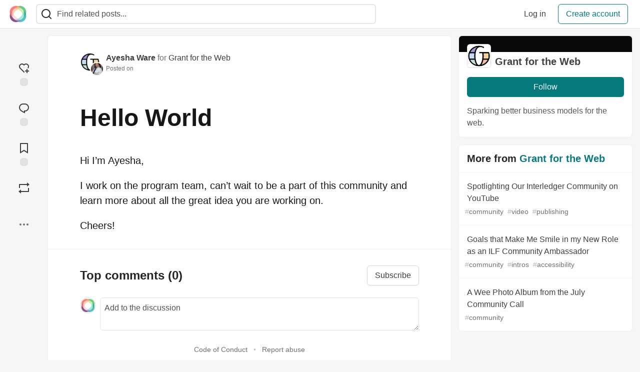

--- FILE ---
content_type: text/html; charset=utf-8
request_url: https://community.interledger.org/grantfortheweb/hello-world-52lj
body_size: 13975
content:
<!DOCTYPE html>
<html lang="en">
  <head>
    <meta charset="utf-8">
    <title>Hello World - The Interledger Community 🌱</title>
    
    <link rel="preload" href="/reactions?article_id=24" as="fetch" crossorigin="same-origin">
    <link rel="canonical" href="https://community.interledger.org/grantfortheweb/hello-world-52lj" />
    <meta name="description" content="Hi I’m Ayesha,   I work on the program team, can’t wait to be a part of this community and learn more...">
    

    <meta property="og:type" content="article" />
    <meta property="og:url" content="https://community.interledger.org/grantfortheweb/hello-world-52lj" />
    <meta property="og:title" content="Hello World" />
    <meta property="og:description" content="Hi I’m Ayesha,   I work on the program team, can’t wait to be a part of this community and learn more..." />
    <meta property="og:site_name" content="The Interledger Community 🌱" />
    <meta name="twitter:site" content="@@Interledger">
    <meta name="twitter:creator" content="@">
    <meta name="twitter:title" content="Hello World">
    <meta name="twitter:description" content="Hi I’m Ayesha,   I work on the program team, can’t wait to be a part of this community and learn more...">
    <meta name="twitter:card" content="summary_large_image">
    <meta name="twitter:widgets:new-embed-design" content="on">
    <meta name="robots" content="max-snippet:-1, max-image-preview:large, max-video-preview:-1">
      <meta property="og:image" content="https://community.interledger.org/images/HrnFPWqtU14ZXgfNi45wRTCRel4gaz7VMjegQ4MBnHo/rs:fill:1000:500/g:sm/mb:500000/ar:1/aHR0cHM6Ly9jb21t/dW5pdHkuaW50ZXJs/ZWRnZXIub3JnL3Jl/bW90ZWltYWdlcy91/cGxvYWRzL2FydGlj/bGVzL3dhd3g3NGJ1/cGVlNnM5OXVsNmRt/LnBuZw" />
      <meta name="twitter:image:src" content="https://community.interledger.org/images/HrnFPWqtU14ZXgfNi45wRTCRel4gaz7VMjegQ4MBnHo/rs:fill:1000:500/g:sm/mb:500000/ar:1/aHR0cHM6Ly9jb21t/dW5pdHkuaW50ZXJs/ZWRnZXIub3JnL3Jl/bW90ZWltYWdlcy91/cGxvYWRzL2FydGlj/bGVzL3dhd3g3NGJ1/cGVlNnM5OXVsNmRt/LnBuZw">

      <meta name="last-updated" content="2026-01-26 11:43:11 UTC">
      <meta name="user-signed-in" content="false">
      <meta name="head-cached-at" content="1769427791">
      <meta name="environment" content="production">
      <link rel="stylesheet" href="/assets/minimal-044fc0591881caab0b36d4290b5fda0e31f8f3762e63d2e084a7ad8e34ad0f35.css" media="all" id="main-minimal-stylesheet" />
<link rel="stylesheet" href="/assets/views-c7218f14065ddf63ad3cbc57904019aca23aedfdaa05f2154e3a9c05cd3a4fd2.css" media="all" id="main-views-stylesheet" />
<link rel="stylesheet" href="/assets/crayons-f335bdef06857ba30c9cdcc3503e231d719699aa03e0e2878432f397da7326ba.css" media="all" id="main-crayons-stylesheet" />

      <script src="/assets/base-60c267b452f076a26836a213e18b0e52f232ccdca06de8b8365adbfce9326873.js" defer="defer"></script>
<script src="/assets/application-7258612fccf5d56314a6e4ad1898b4f818f474c4bb3485e302428d489a769a17.js" defer="defer"></script>
<script src="/assets/baseInitializers-2f0777a6d67046056f9f42665560ce072de3801292674358ddbad6e135c1891d.js" defer="defer"></script>
<script src="/assets/baseTracking-b6bf73e5ee66633e151e7d5b7c6bbccedfa4c59e3615be97b98c4c0f543ddae7.js" defer="defer"></script>
<script src="/assets/followButtons-a29380c2c88136b97b2b5e63e94614ff7458fc72e07cffa7b6153831c28a40d2.js" defer="defer"></script>

        <meta name="search-script" content="/assets/Search-47b78c90427318f3a0e6fb7266d267b81e2bfe6e124e47aafdb9a513670fa8bc.js">
        <script src="/assets/runtimeBanner-6218b17aedd855a9650fc3c3bfddb5977e9576e580d46753e2c57b3dd50158a3.js" defer="defer"></script>
      <meta name="viewport" content="width=device-width, initial-scale=1.0, viewport-fit=cover">
      <link rel="icon" type="image/x-icon" href="https://community.interledger.org/images/6pPTKiAzH5iiS8ZG14ZQ8o9aFwWduW5fT9wBUP4955Q/rt:fit/w:32/g:sm/mb:500000/ar:1/aHR0cHM6Ly9jb21t/dW5pdHkuaW50ZXJs/ZWRnZXIub3JnL3Jl/bW90ZWltYWdlcy91/cGxvYWRzL2FydGlj/bGVzL2E2bm5zb2Y0/NWRvdHp2eHB6dDRj/LmpwZw" />
      <link rel="apple-touch-icon" href="https://community.interledger.org/images/9oaEv3dv9Dr4HxRqbiUQimY-qyvmcP97uZLqimt1zQU/rt:fit/w:180/g:sm/q:80/mb:500000/ar:1/aHR0cHM6Ly9jb21t/dW5pdHkuaW50ZXJs/ZWRnZXIub3JnL3Jl/bW90ZWltYWdlcy91/cGxvYWRzL2FydGlj/bGVzL2E2bm5zb2Y0/NWRvdHp2eHB6dDRj/LmpwZw">
      <link rel="apple-touch-icon" sizes="152x152" href="https://community.interledger.org/images/B6UiK6ufJJ10Lt8wQK7fbDwYm9pJSSfuWem0C9qzQCY/rt:fit/w:152/g:sm/q:80/mb:500000/ar:1/aHR0cHM6Ly9jb21t/dW5pdHkuaW50ZXJs/ZWRnZXIub3JnL3Jl/bW90ZWltYWdlcy91/cGxvYWRzL2FydGlj/bGVzL2E2bm5zb2Y0/NWRvdHp2eHB6dDRj/LmpwZw">
      <link rel="apple-touch-icon" sizes="180x180" href="https://community.interledger.org/images/9oaEv3dv9Dr4HxRqbiUQimY-qyvmcP97uZLqimt1zQU/rt:fit/w:180/g:sm/q:80/mb:500000/ar:1/aHR0cHM6Ly9jb21t/dW5pdHkuaW50ZXJs/ZWRnZXIub3JnL3Jl/bW90ZWltYWdlcy91/cGxvYWRzL2FydGlj/bGVzL2E2bm5zb2Y0/NWRvdHp2eHB6dDRj/LmpwZw">
      <link rel="apple-touch-icon" sizes="167x167" href="https://community.interledger.org/images/OuKgNKV0rwxgjIho_HCWtKgjXTBDkkZSNkCSDeyPI-8/rt:fit/w:167/g:sm/q:80/mb:500000/ar:1/aHR0cHM6Ly9jb21t/dW5pdHkuaW50ZXJs/ZWRnZXIub3JnL3Jl/bW90ZWltYWdlcy91/cGxvYWRzL2FydGlj/bGVzL2E2bm5zb2Y0/NWRvdHp2eHB6dDRj/LmpwZw">
      <link href="https://community.interledger.org/images/WknqunNDFJzOYhRHudVTp4cJ48b_xYdcvJjUK5trtaE/rt:fit/w:192/g:sm/q:80/mb:500000/ar:1/aHR0cHM6Ly9jb21t/dW5pdHkuaW50ZXJs/ZWRnZXIub3JnL3Jl/bW90ZWltYWdlcy91/cGxvYWRzL2FydGlj/bGVzL2E2bm5zb2Y0/NWRvdHp2eHB6dDRj/LmpwZw" rel="icon" sizes="192x192" />
      <link href="https://community.interledger.org/images/EYln5tNYkfR67Q6eNVpHWp9xvUoN5eszBV8rtINw2hI/rt:fit/w:128/g:sm/q:80/mb:500000/ar:1/aHR0cHM6Ly9jb21t/dW5pdHkuaW50ZXJs/ZWRnZXIub3JnL3Jl/bW90ZWltYWdlcy91/cGxvYWRzL2FydGlj/bGVzL2E2bm5zb2Y0/NWRvdHp2eHB6dDRj/LmpwZw" rel="icon" sizes="128x128" />
      <meta name="apple-mobile-web-app-title" content="community.interledger.org">
      <meta name="application-name" content="community.interledger.org">
      <meta name="theme-color" content="#ffffff" media="(prefers-color-scheme: light)">
      <meta name="theme-color" content="#000000" media="(prefers-color-scheme: dark)">
      <link rel="search" href="https://community.interledger.org/open-search.xml" type="application/opensearchdescription+xml" title="The Interledger Community 🌱" />

      <meta property="forem:name" content="The Interledger Community 🌱" />
      <meta property="forem:logo" content="https://community.interledger.org/images/Tx0fCdR1ZDqe2gE0N4WB2WtCIw1rRZV_xQiTTVOBjJs/rt:fit/w:512/g:sm/q:80/mb:500000/ar:1/aHR0cHM6Ly9jb21t/dW5pdHkuaW50ZXJs/ZWRnZXIub3JnL3Jl/bW90ZWltYWdlcy91/cGxvYWRzL2FydGlj/bGVzL2E2bm5zb2Y0/NWRvdHp2eHB6dDRj/LmpwZw" />
      <meta property="forem:domain" content="community.interledger.org" />
    
  </head>
      <body
        class="sans-serif-article-body default-header"
        data-user-status="logged-out"
        data-is-root-subforem="false"
        data-side-nav-visible="false"
        data-community-name="The Interledger Community 🌱"
        data-subscription-icon="/assets/subscription-icon-805dfa7ac7dd660f07ed8d654877270825b07a92a03841aa99a1093bd00431b2.png"
        data-locale="en"
        data-honeybadger-key="f22a4383"
        data-deployed-at="2025-12-22T17:07:36Z"
        data-latest-commit-id="c8e33459d48fe8733d09b599b8a75d0209083b53"
        data-ga-tracking=""
        data-cookie-banner-user-context="off"
        data-cookie-banner-platform-context="off"
        data-algolia-id=""
        data-algolia-search-key=""
        data-algolia-display="false"
        data-dynamic-url-component="bb"
        data-ga4-tracking-id="">
        
        <script>
          if (navigator.userAgent === 'ForemWebView/1' || window.frameElement) {
            document.body.classList.add("hidden-shell");
          }
        </script>

        <link rel="stylesheet" href="/assets/minimal-044fc0591881caab0b36d4290b5fda0e31f8f3762e63d2e084a7ad8e34ad0f35.css" media="all" id="secondary-minimal-stylesheet" />
<link rel="stylesheet" href="/assets/views-c7218f14065ddf63ad3cbc57904019aca23aedfdaa05f2154e3a9c05cd3a4fd2.css" media="all" id="secondary-views-stylesheet" />
<link rel="stylesheet" href="/assets/crayons-f335bdef06857ba30c9cdcc3503e231d719699aa03e0e2878432f397da7326ba.css" media="all" id="secondary-crayons-stylesheet" />

        <div id="body-styles">
          <style>
            :root {
              --accent-brand-lighter-rgb: 5, 165, 167;
              --accent-brand-rgb: 4, 122, 124;
              --accent-brand-darker-rgb: 3, 98, 99;
            }
          </style>
        </div>
        <div id="audiocontent" data-podcast="">
          
        </div>
        <div class="navigation-progress" id="navigation-progress"></div>

<header id="topbar" class="crayons-header topbar print-hidden">
  <span id="route-change-target" tabindex="-1"></span>
  <a href="#main-content" class="skip-content-link">Skip to content</a>
  <div class="crayons-header__container">
    <span class="inline-block m:hidden ">
      <button class="c-btn c-btn--icon-alone js-hamburger-trigger mx-2">
        <svg xmlns="http://www.w3.org/2000/svg" width="24" height="24" viewBox="0 0 24 24" role="img" aria-labelledby="aekmn2r9502egqz7d1jzi4uh38dvicil" class="crayons-icon"><title id="aekmn2r9502egqz7d1jzi4uh38dvicil">Navigation menu</title>
    <path d="M3 4h18v2H3V4zm0 7h18v2H3v-2zm0 7h18v2H3v-2z"></path>
</svg>

      </button>
    </span>
    <a href="/" class="site-logo" aria-label="The Interledger Community 🌱 Home" >
    <img class="site-logo__img"
         src="https://community.interledger.org/remoteimages/uploads/logos/resized_logo_jB7jXvKJpzlIMbXWcZ4n.jpg"
         style=""
         alt="The Interledger Community 🌱">
</a>


    <div class="crayons-header--search js-search-form" id="header-search">
      <form accept-charset="UTF-8" method="get" action="/search" role="search">
        <div class="crayons-fields crayons-fields--horizontal">
          <div class="crayons-field flex-1 relative">
            <input id="search-input" class="crayons-header--search-input crayons-textfield js-search-input" type="text" id="nav-search" name="q" placeholder="Find related posts..." autocomplete="off" />
            <button type="submit" aria-label="Search" class="c-btn c-btn--icon-alone absolute inset-px right-auto mt-0 py-0">
              <svg xmlns="http://www.w3.org/2000/svg" width="24" height="24" viewBox="0 0 24 24" role="img" aria-labelledby="ahsb6whpsh73lg5qzjsrabd6euv8pnhv" aria-hidden="true" class="crayons-icon"><title id="ahsb6whpsh73lg5qzjsrabd6euv8pnhv">Search</title>
    <path d="M18.031 16.617l4.283 4.282-1.415 1.415-4.282-4.283A8.96 8.96 0 0111 20c-4.968 0-9-4.032-9-9s4.032-9 9-9 9 4.032 9 9a8.96 8.96 0 01-1.969 5.617zm-2.006-.742A6.977 6.977 0 0018 11c0-3.868-3.133-7-7-7-3.868 0-7 3.132-7 7 0 3.867 3.132 7 7 7a6.977 6.977 0 004.875-1.975l.15-.15z"></path>
</svg>

            </button>

            <a class="crayons-header--search-brand-indicator" href="https://www.algolia.com/developers/?utm_source=devto&utm_medium=referral" target="_blank" rel="noopener noreferrer">
            </a>
          </div>
        </div>
      </form>
    </div>

    <div class="flex items-center h-100 ml-auto">
        <div class="flex" id="authentication-top-nav-actions">
          <span class="hidden m:block">
            <a href="/enter" class="c-link c-link--block mr-2 whitespace-nowrap ml-auto" data-no-instant>
              Log in
            </a>
          </span>

          <a href="/enter?state=new-user" data-tracking-id="ca_top_nav" data-tracking-source="top_navbar" class="c-cta c-cta--branded whitespace-nowrap mr-2" data-no-instant>
            Create account
          </a>
        </div>
    </div>
  </div>
</header>

<div class="hamburger">
  <div class="hamburger__content">
    <header class="hamburger__content__header">
      <h2 class="fs-l fw-bold flex-1 break-word lh-tight">The Interledger Community 🌱</h2>

      <button class="c-btn c-btn--icon-alone js-hamburger-trigger shrink-0" aria-label="Close">
        <svg xmlns="http://www.w3.org/2000/svg" width="24" height="24" viewBox="0 0 24 24" role="img" aria-labelledby="a6kysrmtbd7rnev4n6bf4yvm71yln4zy" aria-hidden="true" class="crayons-icon c-btn__icon"><title id="a6kysrmtbd7rnev4n6bf4yvm71yln4zy">Close</title><path d="M12 10.586l4.95-4.95 1.414 1.414-4.95 4.95 4.95 4.95-1.414 1.414-4.95-4.95-4.95 4.95-1.414-1.414 4.95-4.95-4.95-4.95L7.05 5.636l4.95 4.95z"></path></svg>

      </button>
    </header>

    <div class="p-2 js-navigation-links-container" id="authentication-hamburger-actions">
    </div>
  </div>
  <div class="hamburger__overlay js-hamburger-trigger"></div>
</div>


        <div id="active-broadcast" class="broadcast-wrapper"></div>
<div id="page-content" class="wrapper stories stories-show  articleuser-16 articleorg-7" data-current-page="stories-show">
  <div id="page-content-inner" data-internal-nav="false">
    <div id="page-route-change" class="screen-reader-only" aria-live="polite" aria-atomic="true"></div>

    
<style>
  .html-variant-wrapper { display: none}
</style>



<script src="https://unpkg.com/@webcomponents/webcomponentsjs@2.2.10/webcomponents-loader.js"
        integrity="sha384-3HK5hxQbkFqOIxMbpROlRmRtYl2LBZ52t+tqcjzsmr9NJuOWQxl8RgQSyFvq2lhy"
        crossorigin="anonymous" defer></script>

  <script src="/assets/webShare-0686f0b9ac40589694ef6ae6a6202c44119bc781c254f6cf6d52d8a008461156.js" defer="defer"></script>
<script src="/assets/articlePage-dce93defbf17ca8235da52777a6f00be546cfd46bf23df4486bb0461e18f7a23.js" defer="defer"></script>
<script src="/assets/commentDropdowns-7a28d130e5b78d38b30a9495a964003a66bd64fa455fc70b766d69cf06b9ba24.js" defer="defer"></script>

  <script type="application/ld+json">
    {"@context":"http://schema.org","@type":"Article","mainEntityOfPage":{"@type":"WebPage","@id":"https://community.interledger.org/grantfortheweb/hello-world-52lj"},"url":"https://community.interledger.org/grantfortheweb/hello-world-52lj","image":["https://community.interledger.org/images/9aUx5_zt_RDOuwhxlApNMCbKKwkh0oNM0Wb3zQJREYQ/rs:fill:1080:1080/g:sm/mb:500000/ar:1/aHR0cHM6Ly9jb21t/dW5pdHkuaW50ZXJs/ZWRnZXIub3JnL3Jl/bW90ZWltYWdlcy91/cGxvYWRzL2FydGlj/bGVzL3dhd3g3NGJ1/cGVlNnM5OXVsNmRt/LnBuZw","https://community.interledger.org/images/-OwelTdUNkZDJ2-anwr5wZe8cvPNc2ao5Z4PZdbMMjk/rs:fill:1280:720/g:sm/mb:500000/ar:1/aHR0cHM6Ly9jb21t/dW5pdHkuaW50ZXJs/ZWRnZXIub3JnL3Jl/bW90ZWltYWdlcy91/cGxvYWRzL2FydGlj/bGVzL3dhd3g3NGJ1/cGVlNnM5OXVsNmRt/LnBuZw","https://community.interledger.org/images/HPYCfaf2p7zHBHXR5G4_PHEZzcycya6R8BYzrGyZJ40/rs:fill:1600:900/g:sm/mb:500000/ar:1/aHR0cHM6Ly9jb21t/dW5pdHkuaW50ZXJs/ZWRnZXIub3JnL3Jl/bW90ZWltYWdlcy91/cGxvYWRzL2FydGlj/bGVzL3dhd3g3NGJ1/cGVlNnM5OXVsNmRt/LnBuZw"],"publisher":{"@context":"http://schema.org","@type":"Organization","name":"The Interledger Community 🌱","logo":{"@context":"http://schema.org","@type":"ImageObject","url":"https://community.interledger.org/images/WknqunNDFJzOYhRHudVTp4cJ48b_xYdcvJjUK5trtaE/rt:fit/w:192/g:sm/q:80/mb:500000/ar:1/aHR0cHM6Ly9jb21t/dW5pdHkuaW50ZXJs/ZWRnZXIub3JnL3Jl/bW90ZWltYWdlcy91/cGxvYWRzL2FydGlj/bGVzL2E2bm5zb2Y0/NWRvdHp2eHB6dDRj/LmpwZw","width":"192","height":"192"}},"headline":"Hello World","author":{"@context":"http://schema.org","@type":"Person","url":"https://community.interledger.org/ayeshaware","name":"Ayesha Ware"},"datePublished":"2020-11-17T01:27:41Z","dateModified":"2020-11-17T01:27:41Z"}
  </script>

  
  <div class="crayons-layout crayons-layout--3-cols crayons-layout--article">
    <aside class="crayons-layout__sidebar-left" aria-label="Article actions">
      <div class="crayons-article-actions print-hidden">
  <div class="crayons-article-actions__inner">

    
<div class="reaction-drawer__outer hoverdown" style="">
  <button
    id="reaction-drawer-trigger"
    aria-label="reaction-drawer-trigger"
    aria-pressed="false"
    class="hoverdown-trigger crayons-reaction pseudo-reaction crayons-tooltip__activator relative">
      <span class="crayons-reaction__icon crayons-reaction__icon--borderless crayons-reaction--like crayons-reaction__icon--inactive" style="width: 40px; height: 40px">
        <svg xmlns="http://www.w3.org/2000/svg" width="24" height="24" viewBox="0 0 24 24" fill="none" role="img" aria-hidden="true" class="crayons-icon">
    <g clip-path="url(#clip0_988_3276)">
        <path d="M19 14V17H22V19H18.999L19 22H17L16.999 19H14V17H17V14H19ZM20.243 4.75698C22.505 7.02498 22.583 10.637 20.479 12.992L19.059 11.574C20.39 10.05 20.32 7.65998 18.827 6.16998C17.324 4.67098 14.907 4.60698 13.337 6.01698L12.002 7.21498L10.666 6.01798C9.09103 4.60598 6.67503 4.66798 5.17203 6.17198C3.68203 7.66198 3.60703 10.047 4.98003 11.623L13.412 20.069L12 21.485L3.52003 12.993C1.41603 10.637 1.49503 7.01898 3.75603 4.75698C6.02103 2.49298 9.64403 2.41698 12 4.52898C14.349 2.41998 17.979 2.48998 20.242 4.75698H20.243Z" fill="#525252"></path>
    </g>
    <defs>
        <clipPath id="clip0_988_3276">
        <rect width="24" height="24" fill="white"></rect>
        </clipPath>
    </defs>
</svg>

      </span>
      <span class="crayons-reaction__icon crayons-reaction__icon--borderless crayons-reaction__icon--active" style="width: 40px; height: 40px">
        <img aria_hidden="true" height="24" width="24" src="/assets/heart-plus-active-9ea3b22f2bc311281db911d416166c5f430636e76b15cd5df6b3b841d830eefa.svg" />
      </span>
      <span class="crayons-reaction__count" id="reaction_total_count">
        <span class="bg-base-40 opacity-25 p-2 inline-block radius-default"></span>
      </span>
      <span class="crayons-tooltip__content">
        Add reaction
      </span>
  </button>

  <div class="reaction-drawer" aria-expanded="false">
    <div class="reaction-drawer__container">
        <button
  id="reaction-butt-like"
  name="Like"
  aria-label="Like"
  aria-pressed="false"
  class="crayons-reaction crayons-tooltip__activator relative pt-2 pr-2 pb-1 pl-2"
  data-category="like">
    <span class="crayons-reaction__icon crayons-reaction__icon--inactive p-0">
      <img aria_hidden="true" height="32" width="32" src="/assets/sparkle-heart-5f9bee3767e18deb1bb725290cb151c25234768a0e9a2bd39370c382d02920cf.svg" />
    </span>
    <span class="crayons-reaction__count" id="reaction-number-like"><span class="bg-base-40 opacity-25 p-2 inline-block radius-default"></span></span>

    <span data-testid="tooltip" class="crayons-tooltip__content">
      Like
    </span>
</button>

        <button
  id="reaction-butt-unicorn"
  name="Unicorn"
  aria-label="Unicorn"
  aria-pressed="false"
  class="crayons-reaction crayons-tooltip__activator relative pt-2 pr-2 pb-1 pl-2"
  data-category="unicorn">
    <span class="crayons-reaction__icon crayons-reaction__icon--inactive p-0">
      <img aria_hidden="true" height="32" width="32" src="/assets/multi-unicorn-b44d6f8c23cdd00964192bedc38af3e82463978aa611b4365bd33a0f1f4f3e97.svg" />
    </span>
    <span class="crayons-reaction__count" id="reaction-number-unicorn"><span class="bg-base-40 opacity-25 p-2 inline-block radius-default"></span></span>

    <span data-testid="tooltip" class="crayons-tooltip__content">
      Unicorn
    </span>
</button>

        <button
  id="reaction-butt-exploding_head"
  name="Exploding Head"
  aria-label="Exploding Head"
  aria-pressed="false"
  class="crayons-reaction crayons-tooltip__activator relative pt-2 pr-2 pb-1 pl-2"
  data-category="exploding_head">
    <span class="crayons-reaction__icon crayons-reaction__icon--inactive p-0">
      <img aria_hidden="true" height="32" width="32" src="/assets/exploding-head-daceb38d627e6ae9b730f36a1e390fca556a4289d5a41abb2c35068ad3e2c4b5.svg" />
    </span>
    <span class="crayons-reaction__count" id="reaction-number-exploding_head"><span class="bg-base-40 opacity-25 p-2 inline-block radius-default"></span></span>

    <span data-testid="tooltip" class="crayons-tooltip__content">
      Exploding Head
    </span>
</button>

        <button
  id="reaction-butt-raised_hands"
  name="Raised Hands"
  aria-label="Raised Hands"
  aria-pressed="false"
  class="crayons-reaction crayons-tooltip__activator relative pt-2 pr-2 pb-1 pl-2"
  data-category="raised_hands">
    <span class="crayons-reaction__icon crayons-reaction__icon--inactive p-0">
      <img aria_hidden="true" height="32" width="32" src="/assets/raised-hands-74b2099fd66a39f2d7eed9305ee0f4553df0eb7b4f11b01b6b1b499973048fe5.svg" />
    </span>
    <span class="crayons-reaction__count" id="reaction-number-raised_hands"><span class="bg-base-40 opacity-25 p-2 inline-block radius-default"></span></span>

    <span data-testid="tooltip" class="crayons-tooltip__content">
      Raised Hands
    </span>
</button>

        <button
  id="reaction-butt-fire"
  name="Fire"
  aria-label="Fire"
  aria-pressed="false"
  class="crayons-reaction crayons-tooltip__activator relative pt-2 pr-2 pb-1 pl-2"
  data-category="fire">
    <span class="crayons-reaction__icon crayons-reaction__icon--inactive p-0">
      <img aria_hidden="true" height="32" width="32" src="/assets/fire-f60e7a582391810302117f987b22a8ef04a2fe0df7e3258a5f49332df1cec71e.svg" />
    </span>
    <span class="crayons-reaction__count" id="reaction-number-fire"><span class="bg-base-40 opacity-25 p-2 inline-block radius-default"></span></span>

    <span data-testid="tooltip" class="crayons-tooltip__content">
      Fire
    </span>
</button>

    </div>
  </div>
</div>

<button
  id="reaction-butt-comment"
  aria-label="Jump to Comments"
  aria-pressed="false"
  class="crayons-reaction crayons-reaction--comment crayons-tooltip__activator relative"
  data-category="comment">
    <span class="crayons-reaction__icon crayons-reaction__icon--borderless crayons-reaction__icon--inactive">
      <svg xmlns="http://www.w3.org/2000/svg" width="24" height="24" viewBox="0 0 24 24" role="img" aria-hidden="true" class="crayons-icon">
    <path d="M10 3h4a8 8 0 010 16v3.5c-5-2-12-5-12-11.5a8 8 0 018-8zm2 14h2a6 6 0 000-12h-4a6 6 0 00-6 6c0 3.61 2.462 5.966 8 8.48V17z"></path>
</svg>

    </span>
    <span class="crayons-reaction__count" id="reaction-number-comment" data-count="0">
      <span class="bg-base-40 opacity-25 p-2 inline-block radius-default"></span>
    </span>

    <span data-testid="tooltip" class="crayons-tooltip__content">
      Jump to Comments
    </span>
</button>

<button
  id="reaction-butt-readinglist"
  aria-label="Add to reading list"
  aria-pressed="false"
  class="crayons-reaction crayons-reaction--readinglist crayons-tooltip__activator relative"
  data-category="readinglist">
    <span class="crayons-reaction__icon crayons-reaction__icon--borderless crayons-reaction__icon--inactive">
      <svg xmlns="http://www.w3.org/2000/svg" width="24" height="24" viewBox="0 0 24 24" role="img" aria-hidden="true" class="crayons-icon">
    <path d="M5 2h14a1 1 0 011 1v19.143a.5.5 0 01-.766.424L12 18.03l-7.234 4.536A.5.5 0 014 22.143V3a1 1 0 011-1zm13 2H6v15.432l6-3.761 6 3.761V4z"></path>
</svg>

    </span>
    <span class="crayons-reaction__count" id="reaction-number-readinglist"><span class="bg-base-40 opacity-25 p-2 inline-block radius-default"></span></span>

    <span data-testid="tooltip" class="crayons-tooltip__content">
      Save
    </span>
</button>


<button
  id="reaction-butt-boost"
  aria-label="Boost"
  aria-pressed="false"
  class="crayons-reaction crayons-reaction--boost crayons-tooltip__activator relative">
    <span class="crayons-reaction__icon crayons-reaction__icon--borderless crayons-reaction__icon--inactive">
      <svg xmlns="http://www.w3.org/2000/svg" viewBox="0 0 24 24" fill="currentColor" role="img" aria-hidden="true" class="crayons-icon" width="24" height="24">
  <path transform="translate(24,0) scale(-1,1)" d="M6 4H21C21.5523 4 22 4.44772 22 5V12H20V6H6V9L1 5L6 1V4ZM18 20H3C2.44772 20 2 19.5523 2 19V12H4V18H18V15L23 19L18 23V20Z"></path>
</svg>

    </span>
    <span data-testid="tooltip" class="crayons-tooltip__content">
      Boost
    </span>
</button>


    <div class="only-sidebar-menu-item">
      <div id="mod-actions-menu-btn-area" class="print-hidden trusted-visible-block align-center">
      </div>
    </div>
    <div class="align-center m:relative">
      <button id="article-show-more-button" aria-controls="article-show-more-dropdown" aria-expanded="false" aria-haspopup="true" class="dropbtn crayons-btn crayons-btn--ghost-dimmed crayons-btn--icon-rounded" aria-label="Share post options">
        <svg xmlns="http://www.w3.org/2000/svg" width="24" height="24" role="img" aria-labelledby="arz6c0iw9h3q2mwcig4y46s4zrdrywck" aria-hidden="true" class="crayons-icon dropdown-icon"><title id="arz6c0iw9h3q2mwcig4y46s4zrdrywck">More...</title><path fill-rule="evenodd" clip-rule="evenodd" d="M7 12a2 2 0 11-4 0 2 2 0 014 0zm7 0a2 2 0 11-4 0 2 2 0 014 0zm5 2a2 2 0 100-4 2 2 0 000 4z"></path></svg>

      </button>

      <div id="article-show-more-dropdown" class="crayons-dropdown side-bar left-2 right-2 m:right-auto m:left-100 s:left-auto mb-1 m:mb-0 top-unset bottom-100 m:top-0 m:bottom-unset">
        <div>
          <button
            id="copy-post-url-button"
            class="flex justify-between crayons-link crayons-link--block w-100 bg-transparent border-0"
            data-postUrl="https://community.interledger.org/grantfortheweb/hello-world-52lj">
            <span class="fw-bold">Copy link</span>
            <svg xmlns="http://www.w3.org/2000/svg" width="24" height="24" viewBox="0 0 24 24" id="article-copy-icon" role="img" aria-labelledby="a4qo8xum6ewossaxc6v68ex10sxzhvmm" aria-hidden="true" class="crayons-icon mx-2 shrink-0"><title id="a4qo8xum6ewossaxc6v68ex10sxzhvmm">Copy link</title>
    <path d="M7 6V3a1 1 0 011-1h12a1 1 0 011 1v14a1 1 0 01-1 1h-3v3c0 .552-.45 1-1.007 1H4.007A1 1 0 013 21l.003-14c0-.552.45-1 1.007-1H7zm2 0h8v10h2V4H9v2zm-2 5v2h6v-2H7zm0 4v2h6v-2H7z"></path>
</svg>

          </button>
          <div id="article-copy-link-announcer" aria-live="polite" class="crayons-notice crayons-notice--success my-2 p-1" aria-live="polite" hidden>Copied to Clipboard</div>
        </div>

        <div class="Desktop-only">
          <a
            target="_blank"
            class="crayons-link crayons-link--block"
            rel="noopener"
            href='https://twitter.com/intent/tweet?text=%22Hello%20World%22%20by%20Ayesha%20Ware%20%23interledger%20https%3A%2F%2Fcommunity.interledger.org%2Fgrantfortheweb%2Fhello-world-52lj'>
            Share to X
          </a>
          <a
            target="_blank"
            class="crayons-link crayons-link--block"
            rel="noopener"
            href="https://www.linkedin.com/shareArticle?mini=true&url=https%3A%2F%2Fcommunity.interledger.org%2Fgrantfortheweb%2Fhello-world-52lj&title=Hello%20World&summary=Hi%20I%E2%80%99m%20Ayesha%2C%20%20%20I%20work%20on%20the%20program%20team%2C%20can%E2%80%99t%20wait%20to%20be%20a%20part%20of%20this%20community%20and%20learn%20more...&source=The%20Interledger%20Community%20%F0%9F%8C%B1">
            Share to LinkedIn
          </a>
          <a
            target="_blank"
            class="crayons-link crayons-link--block"
            rel="noopener"
            href="https://www.facebook.com/sharer.php?u=https%3A%2F%2Fcommunity.interledger.org%2Fgrantfortheweb%2Fhello-world-52lj">
            Share to Facebook
          </a>
          <a
            target="_blank"
            class="crayons-link crayons-link--block"
            rel="noopener"
            href="https://toot.kytta.dev/?text=https%3A%2F%2Fcommunity.interledger.org%2Fgrantfortheweb%2Fhello-world-52lj">
            Share to Mastodon
          </a>
        </div>

        <web-share-wrapper shareurl="https://community.interledger.org/grantfortheweb/hello-world-52lj" sharetitle="Hello World" sharetext="Hi I’m Ayesha,   I work on the program team, can’t wait to be a part of this community and learn more..." template="web-share-button">
        </web-share-wrapper>
        <template id="web-share-button">
          <a href="#" class="dropdown-link-row crayons-link crayons-link--block">Share Post via...</a>
        </template>

        <a href="/report-abuse" class="crayons-link crayons-link--block">Report Abuse</a>
      </div>
    </div>
  </div>
</div>

    </aside>

    <main id="main-content" class="crayons-layout__content grid gap-4">
      <div class="article-wrapper">


        <article class="crayons-card crayons-article mb-4"
          id="article-show-container"
          data-article-id="24"
          data-article-slug="hello-world-52lj"
          data-author-id="16"
          data-author-name="Ayesha Ware"
          data-author-username="grantfortheweb"
          data-co-author-ids=""
          data-path="/grantfortheweb/hello-world-52lj"
          data-pin-path="/stories/feed/pinned_article"
          data-pinned-article-id="9466"
          data-published="true"
          data-scheduled="false"
           
           >
          <script>
            try {
              if(localStorage) {
                let currentUser = localStorage.getItem('current_user');

                if (currentUser) {
                  currentUser = JSON.parse(currentUser);
                  if (currentUser.id === 16) {
                    document.getElementById('article-show-container').classList.add('current-user-is-article-author');
                  }
                }
              }
            } catch (e) {
              console.error(e);
            }
          </script>
          <header class="crayons-article__header" id="main-title">

            <div class="crayons-article__header__meta">
              <div class="flex s:items-start flex-col s:flex-row">
                <div id="action-space" class="crayons-article__actions mb-4 s:mb-0 s:order-last"></div>
                <div class="flex flex-1 mb-5 items-start">
                  <div class="relative">
                      <a href="/grantfortheweb"><img src="https://community.interledger.org/images/1hxeEi5FLfOsbKI7uDt9yuGCv54hwv1DVYzPlPCnslM/rs:fill:50:50/g:sm/mb:500000/ar:1/aHR0cHM6Ly9jb21t/dW5pdHkuaW50ZXJs/ZWRnZXIub3JnL3Jl/bW90ZWltYWdlcy91/cGxvYWRzL29yZ2Fu/aXphdGlvbi9wcm9m/aWxlX2ltYWdlLzcv/YjYxNTQxZmEtMjBj/Mi00ZDg0LTkzM2Et/NTBkMDdmYmE3ZWFk/LnBuZw" class="radius-default align-middle" width="40" height="40" alt="Grant for the Web profile image"></a>
                      <a href="/ayeshaware" class="absolute -right-2 -bottom-2 radius-full border border-solid border-2 border-base-inverted inline-flex">
                        <img class="radius-full align-middle" src="https://community.interledger.org/images/j0dpuXUarqQ6MFi9lLk2QMHEnodTCG_F7x2-mGOUniw/rs:fill:50:50/g:sm/mb:500000/ar:1/aHR0cHM6Ly9jb21t/dW5pdHkuaW50ZXJs/ZWRnZXIub3JnL3Jl/bW90ZWltYWdlcy91/cGxvYWRzL3VzZXIv/cHJvZmlsZV9pbWFn/ZS8xNi84MjEyNDEw/OS02YmY5LTRmYmMt/YTQ3OS1hMGE3NDlj/MWU1ZWEuanBn" width="24" height="24" alt="Ayesha Ware" />
                      </a>
                  </div>
                  <div class="pl-3 flex-1">
                    <a href="/ayeshaware" class="crayons-link fw-bold">Ayesha Ware</a>
                    
                      <span class="color-base-60"> for </span><a href="/grantfortheweb" class="crayons-link">Grant for the Web</a>
                    <p class="fs-xs color-base-60">
                        Posted on <time datetime="2020-11-17T01:27:41Z" class="date">Nov 17, 2020</time>


                    </p>
                  </div>
                </div>
              </div>

              <div class="multiple_reactions_engagement">
    <span class="reaction_engagement_like hidden">
      <img src="/assets/sparkle-heart-5f9bee3767e18deb1bb725290cb151c25234768a0e9a2bd39370c382d02920cf.svg" width="24" height="24" />
      <span id="reaction_engagement_like_count">&nbsp;</span>
    </span>
    <span class="reaction_engagement_unicorn hidden">
      <img src="/assets/multi-unicorn-b44d6f8c23cdd00964192bedc38af3e82463978aa611b4365bd33a0f1f4f3e97.svg" width="24" height="24" />
      <span id="reaction_engagement_unicorn_count">&nbsp;</span>
    </span>
    <span class="reaction_engagement_exploding_head hidden">
      <img src="/assets/exploding-head-daceb38d627e6ae9b730f36a1e390fca556a4289d5a41abb2c35068ad3e2c4b5.svg" width="24" height="24" />
      <span id="reaction_engagement_exploding_head_count">&nbsp;</span>
    </span>
    <span class="reaction_engagement_raised_hands hidden">
      <img src="/assets/raised-hands-74b2099fd66a39f2d7eed9305ee0f4553df0eb7b4f11b01b6b1b499973048fe5.svg" width="24" height="24" />
      <span id="reaction_engagement_raised_hands_count">&nbsp;</span>
    </span>
    <span class="reaction_engagement_fire hidden">
      <img src="/assets/fire-f60e7a582391810302117f987b22a8ef04a2fe0df7e3258a5f49332df1cec71e.svg" width="24" height="24" />
      <span id="reaction_engagement_fire_count">&nbsp;</span>
    </span>
</div>


              <h1 class=" fs-3xl m:fs-4xl l:fs-5xl fw-bold s:fw-heavy lh-tight mb-2 short">
                Hello World
              </h1>
              
                  <div class="spec__tags flex flex-wrap">
                  </div>
            </div>
          </header>

          <div class="crayons-article__main ">
            <div class="crayons-article__body text-styles spec__body" data-article-id="24" id="article-body">
                <p>Hi I’m Ayesha, </p>

<p>I work on the program team, can’t wait to be a part of this community and learn more about all the great idea you are working on.</p>

<p>Cheers!</p>


            </div>

          </div>
          <section id="comments" data-follow-button-container="true" data-updated-at="2026-01-26 11:43:11 UTC" class="text-padding mb-4 border-t-1 border-0 border-solid border-base-10">
    <header class="relative flex justify-between items-center mb-6">
      <div class="flex items-center">
        <h2 class="crayons-subtitle-1">
          Top comments <span class="js-comments-count" data-comments-count="0">(0)</span>
        </h2>
      </div>


      <div id="comment-subscription" class="print-hidden">
        <div class="crayons-btn-group">
          <span class="crayons-btn crayons-btn--outlined">Subscribe</span>
        </div>
      </div>
    </header>
    <div id="billboard_delay_trigger"></div>
    <div
      id="comments-container"
      data-testid="comments-container"
      data-commentable-id="24"
      data-commentable-type="Article"
      data-has-recent-comment-activity="false">

        <div id="response-templates-data" class="hidden"></div>


<form class="comment-form print-hidden" id="new_comment" action="/comments" accept-charset="UTF-8" method="post"><input name="utf8" type="hidden" value="&#x2713;" autocomplete="off" />

  <input type="hidden" name="authenticity_token" value="NOTHING" id="new_comment_authenticity_token">

    <input value="24" autocomplete="off" type="hidden" name="comment[commentable_id]" id="comment_commentable_id" />
    <input value="Article" autocomplete="off" type="hidden" name="comment[commentable_type]" id="comment_commentable_type" />
    

  <span class="crayons-avatar m:crayons-avatar--l mr-2 shrink-0">
    <img src="https://community.interledger.org/images/vnJ7Hen4h-KRKunEm0P5O-UQIlESyJUhVNvgO9n5gyc/rt:fit/w:256/g:sm/mb:500000/ar:1/aHR0cHM6Ly9jb21t/dW5pdHkuaW50ZXJs/ZWRnZXIub3JnL3Jl/bW90ZWltYWdlcy91/cGxvYWRzL2FydGlj/bGVzL2E2bm5zb2Y0/NWRvdHp2eHB6dDRj/LmpwZw" width="32" height="32" alt="pic" class="crayons-avatar__image overflow-hidden" id="comment-primary-user-profile--avatar" loading="lazy" />
  </span>
  <div class="comment-form__inner">
    <div class="comment-form__field" data-tracking-name="comment_form_textfield">
      <textarea placeholder="Add to the discussion" onfocus="handleFocus(event)" onkeyup="handleKeyUp(event)" onkeydown="handleKeyDown(event)" oninput="handleChange(event)" id="text-area" required="required" class="crayons-textfield comment-textarea crayons-textfield--ghost" aria-label="Add a comment to the discussion" name="comment[body_markdown]">
</textarea>

    </div>

    <div class="response-templates-container crayons-card crayons-card--secondary p-4 mb-4 comment-form__templates fs-base hidden">
      <header class="mb-3">
        <button type="button" class="crayons-btn personal-template-button active" data-target-type="personal" data-form-id="new_comment">Personal</button>
        <button type="button" class="crayons-btn moderator-template-button hidden" data-target-type="moderator" data-form-id="new_comment">Trusted User</button>
      </header>

      <div class="personal-responses-container">
      </div>
      <div class="moderator-responses-container hidden">
      </div>

      <a target="_blank" rel="noopener nofollow" href="/settings/response-templates">
        Create template
      </a>
      <p>Templates let you quickly answer FAQs or store snippets for re-use.</p>
    </div>

    <div class="comment-form__preview text-styles text-styles--secondary" id="preview-div"></div>

    <div class="comment-form__buttons mb-4">
      <button type="submit" class="crayons-btn mr-2 js-btn-enable" onclick="validateField(event)" data-tracking-name="comment_submit_button" disabled>Submit</button>
      <button type="button" class="preview-toggle crayons-btn crayons-btn--secondary comment-action-preview js-btn-enable mr-2" data-tracking-name="comment_preview_button" disabled>Preview</button>
      <a href="/404.html" class="dismiss-edit-comment crayons-btn crayons-btn--ghost js-btn-dismiss hidden">Dismiss</a>
    </div>
  </div>

  <div class="code-of-conduct" id="toggle-code-of-conduct-checkbox"></div>
</form>


      <div class="comments" id="comment-trees-container">
      </div>
    </div>

    <div class="align-center">


  <nav class="fs-s align-center block" aria-label="Conduct controls">
  <a href="/code-of-conduct" class="crayons-link crayons-link--secondary">Code of Conduct</a>
  <span class="opacity-25 px-2" role="presentation">&bull;</span>
  <a href="/report-abuse" class="crayons-link crayons-link--secondary">Report abuse</a>
</nav>

</div>

</section>
<div id="hide-comments-modal" class="hidden">
  <form id="hide-comments-modal__form" class="hide-comments-modal__form" data-type="json" action="/comments/hide" accept-charset="UTF-8" data-remote="true" method="post"><input name="utf8" type="hidden" value="&#x2713;" autocomplete="off" /><input type="hidden" name="_method" value="patch" autocomplete="off" /><input type="hidden" name="authenticity_token" value="5BktpiBMYKk3NWYLVnLXTBV5wSfyP2yuCBNeqpbWJ1hg7JAqYbg1kEHDfKOcniLoDDEpiy1aIlcQ1gDm3YrU7w" autocomplete="off" />
    <div class="hide-comments-modal__content">
      <p class="pb-2">
        Are you sure you want to hide this comment? It will become hidden in your post, but will still be visible via the comment's <a id="hide-comments-modal__comment-permalink" href="#">permalink</a>.
      </p>
      <label class="crayons-field crayons-field--checkbox my-2">
        <input name="hide_children" type="hidden" value="0" autocomplete="off" /><input class="hide_children crayons-checkbox" type="checkbox" value="1" name="hide_children" id="hide_children" />
        <p class="crayons-field__label">Hide child comments as well</p>
      </label>
      <p class="pb-4 pt-2">
        <button type="submit" class="crayons-btn">
          Confirm
        </button>
      </p>
    </div>
</form>  <p class="fs-s color-base-60">For further actions, you may consider blocking this person and/or <a id="hide-comments-modal__report-link" href="/report-abuse">reporting abuse</a></p>
</div>



        </article>

        <div class="pb-4 crayons-layout__comments-billboard">
          <div class="js-billboard-container pb-4 crayons-layout__comments-billboard" data-async-url="/grantfortheweb/hello-world-52lj/bb/post_comments"></div>
        </div>

            
      </div>
    </main>

    <aside class="crayons-layout__sidebar-right" aria-label="Author details">
      <div class="crayons-article-sticky grid gap-4 pb-4 break-word" id="article-show-primary-sticky-nav">
  <div class="crayons-card crayons-card--secondary branded-7 p-4 pt-0 gap-4 grid" style="border-top-color: #090909;">
    <div class="-mt-4">
  <a href="/grantfortheweb" class="flex">
    <span class="crayons-logo crayons-logo--xl  mr-2 shrink-0">
      <img src="https://community.interledger.org/images/FgLNntHpzElFFgMiwQiJX5zmJyJUVVOjEGC76DOLLqw/rs:fill:90:90/g:sm/mb:500000/ar:1/aHR0cHM6Ly9jb21t/dW5pdHkuaW50ZXJs/ZWRnZXIub3JnL3Jl/bW90ZWltYWdlcy91/cGxvYWRzL29yZ2Fu/aXphdGlvbi9wcm9m/aWxlX2ltYWdlLzcv/YjYxNTQxZmEtMjBj/Mi00ZDg0LTkzM2Et/NTBkMDdmYmE3ZWFk/LnBuZw" class="crayons-logo__image" alt="" loading="lazy" />
    </span>
    <span class="crayons-link crayons-subtitle-2 mt-5">
      Grant for the Web
      
    </span>
  </a>
</div>

<div class="print-hidden">
  <button name="button" type="button" data-info="{&quot;className&quot;:&quot;Organization&quot;,&quot;style&quot;:&quot;&quot;,&quot;id&quot;:7,&quot;name&quot;:&quot;Grant for the Web&quot;}" class="crayons-btn follow-action-button whitespace-nowrap w-100 " aria-label="Follow organization: Grant for the Web" aria-pressed="false">Follow</button>
</div>
  <div class="color-base-70">
    Sparking better business models for the web.
  </div>


  </div>

      <div class="crayons-card crayons-card--secondary">
        <header class="crayons-card__header">
          <h3 class="crayons-subtitle-2">
            More from <a href="/grantfortheweb">Grant for the Web</a>
          </h3>
        </header>
        <div>
            <a class="crayons-link crayons-link--contentful" href="/grantfortheweb/spotlighting-our-interledger-community-on-youtube-4gan">
              Spotlighting Our Interledger Community on YouTube
              <div class="crayons-link__secondary -ml-1">
                  <span class="mr-1"><span class="opacity-50">#</span>community</span>
                  <span class="mr-1"><span class="opacity-50">#</span>video</span>
                  <span class="mr-1"><span class="opacity-50">#</span>publishing</span>
              </div>
            </a>
            <a class="crayons-link crayons-link--contentful" href="/grantfortheweb/goals-that-make-me-smile-in-my-new-role-as-an-ilf-community-ambassador-2a1p">
              Goals that Make Me Smile in my New Role as an ILF Community Ambassador
              <div class="crayons-link__secondary -ml-1">
                  <span class="mr-1"><span class="opacity-50">#</span>community</span>
                  <span class="mr-1"><span class="opacity-50">#</span>intros</span>
                  <span class="mr-1"><span class="opacity-50">#</span>accessibility</span>
              </div>
            </a>
            <a class="crayons-link crayons-link--contentful" href="/grantfortheweb/a-wee-photo-album-from-the-july-community-call-3p3o">
              A Wee Photo Album from the July Community Call
              <div class="crayons-link__secondary -ml-1">
                  <span class="mr-1"><span class="opacity-50">#</span>community</span>
              </div>
            </a>
        </div>
      </div>
</div>

<div class="crayons-article-sticky grid gap-4 break-word js-billboard-container" data-async-url="/grantfortheweb/hello-world-52lj/bb/post_sidebar"></div>

    </aside>
  </div>

  <div class="mod-actions-menu print-hidden"></div>
  <div data-testid="unpublish-post-modal-container" class="unpublish-post-modal-container hidden"></div>

  <div class="fullscreen-code js-fullscreen-code"></div>
  <script src="/assets/billboard-1639de16bba3d0fb5e5f96224551087f3b5463567609f92c14b93c3e0c08ddfd.js" defer="defer"></script>
<script src="/assets/localizeArticleDates-70147c5c6bfe350b42e020ebb2a3dd37419d83978982b5a67b6389119bf162ac.js" defer="defer"></script>
<script src="/assets/articleReactions-79a44d82fb34a91c3987c24cfd3bcf2b0d38a02730b69ae6da297387d185f015.js" defer="defer"></script>

  <script>
    function activateRunkitTags() {
  if (!areAnyRunkitTagsPresent())
    return

  var checkRunkit = setInterval(function() {
    try {
      dynamicallyLoadRunkitLibrary()

      if (typeof(RunKit) === 'undefined') {
        return
      }

      replaceTagContentsWithRunkitWidget()
      clearInterval(checkRunkit);
    } catch(e) {
      console.error(e);
      clearInterval(checkRunkit);
    }
  }, 200);
}

function isRunkitTagAlreadyActive(runkitTag) {
  return runkitTag.querySelector("iframe") !== null;
};

function areAnyRunkitTagsPresent() {
  var presentRunkitTags = document.getElementsByClassName("runkit-element");

  return presentRunkitTags.length > 0
}

function replaceTagContentsWithRunkitWidget() {
  var targets = document.getElementsByClassName("runkit-element");
  for (var i = 0; i < targets.length; i++) {
    if (isRunkitTagAlreadyActive(targets[i])) {
      continue;
    }

    var wrapperContent = targets[i].textContent;
    if (/^(<iframe src)/.test(wrapperContent) === false) {
      if (targets[i].children.length > 0) {
        var preamble = targets[i].children[0].textContent;
        var content = targets[i].children[1].textContent;
        targets[i].innerHTML = "";
        var notebook = RunKit.createNotebook({
          element: targets[i],
          source: content,
          preamble: preamble
        });
      }
    }
  }
};

function dynamicallyLoadRunkitLibrary() {
  if (typeof(dynamicallyLoadScript) === "undefined")
    return

  dynamicallyLoadScript("//embed.runkit.com")
}

activateRunkitTags();

  </script>
  <div class="js-billboard-container pb-4 crayons-layout__comments-billboard" data-async-url="/grantfortheweb/hello-world-52lj/bb/post_fixed_bottom"></div>


    <div id="runtime-banner-container"></div>
    <div id="i18n-translations" data-translations="{&quot;en&quot;:{&quot;core&quot;:{&quot;add_comment&quot;:&quot;Add comment&quot;,&quot;beta&quot;:&quot;beta&quot;,&quot;comment&quot;:&quot;Comment&quot;,&quot;copy_link&quot;:&quot;Copy link&quot;,&quot;edit_profile&quot;:&quot;Edit profile&quot;,&quot;follow&quot;:&quot;Follow&quot;,&quot;follow_back&quot;:&quot;Follow back&quot;,&quot;following&quot;:&quot;Following&quot;,&quot;like&quot;:&quot;Like&quot;,&quot;loading&quot;:&quot;loading...&quot;,&quot;reaction&quot;:&quot;Reaction&quot;,&quot;report_abuse&quot;:&quot;Report abuse&quot;,&quot;search&quot;:&quot;Search&quot;,&quot;success_settings&quot;:&quot;Successfully updated settings.&quot;,&quot;search_placeholder&quot;:&quot;Search...&quot;,&quot;search_find_related_posts&quot;:&quot;Find related posts...&quot;,&quot;search_powered_by&quot;:&quot;Powered by Algolia&quot;,&quot;search_submit_search&quot;:&quot;Submit search for advanced filtering.&quot;,&quot;search_displaying_recommendations&quot;:&quot;Displaying Algolia Recommendations — Start typing to search&quot;,&quot;article_form_save_changes&quot;:&quot;Save changes&quot;,&quot;article_form_schedule&quot;:&quot;Schedule&quot;,&quot;article_form_publish&quot;:&quot;Publish&quot;,&quot;article_form_loading_preview&quot;:&quot;Loading preview&quot;,&quot;article_form_preview_loaded&quot;:&quot;Preview loaded&quot;,&quot;comments_preview&quot;:&quot;Preview&quot;,&quot;comments_continue_editing&quot;:&quot;Continue editing&quot;,&quot;survey_enter_response&quot;:&quot;Enter your response here...&quot;,&quot;survey_thank_you_response&quot;:&quot;Thank you for your response.&quot;,&quot;survey_thank_you_completing&quot;:&quot;Thank you for completing the survey!&quot;,&quot;dashboard_analytics_readers&quot;:&quot;Readers&quot;,&quot;dashboard_analytics_comments&quot;:&quot;Comments&quot;,&quot;dashboard_analytics_reactions&quot;:&quot;Reactions&quot;,&quot;stats_by&quot;:&quot;by&quot;,&quot;editor_new_title&quot;:&quot;New post title here...&quot;,&quot;editor_body_placeholder&quot;:&quot;Write your post content here...&quot;,&quot;tags_field_label&quot;:&quot;Add up to 4 tags&quot;,&quot;tags_field_placeholder&quot;:&quot;Add up to 4 tags...&quot;,&quot;counted_organization&quot;:{&quot;one&quot;:&quot;%{count} organization&quot;,&quot;other&quot;:&quot;%{count} organizations&quot;},&quot;counted_user&quot;:{&quot;one&quot;:&quot;%{count} person&quot;,&quot;other&quot;:&quot;%{count} people&quot;},&quot;not_following&quot;:&quot;You&#39;re not following anyone&quot;,&quot;following_everyone&quot;:&quot;You&#39;re following %{details} (everyone)&quot;,&quot;you_are_following&quot;:&quot;You&#39;re following&quot;,&quot;and&quot;:&quot;and&quot;}}}"></div>
  </div>
</div>
    

<footer id="footer" class="crayons-footer print-hidden">
  <div id="footer-container" class="crayons-footer__container">



    <p class="fs-s crayons-footer__description">
      <a class="c-link c-link--branded fw-medium" aria-label="The Interledger Community 🌱 Home" href="/">The Interledger Community 🌱</a> — A place to discuss all things Interledger
    </p>

    <ul class="footer__nav-links flex gap-2 justify-center flex-wrap fs-s p-0" style="" />
        <li class="footer__nav-link flex items-center">
    <a href="https://interledger.org">
      Interledger Foundation 
    </a>
    <span class="dot ml-2"></span>
  </li>
  <li class="footer__nav-link flex items-center">
    <a href="https://www.linkedin.com/company/43256442/admin/dashboard/">
      Interledger LinkedIn
    </a>
    <span class="dot ml-2"></span>
  </li>
  <li class="footer__nav-link flex items-center">
    <a href="https://github.com/interledger">
      Interledger Github
    </a>
    <span class="dot ml-2"></span>
  </li>
  <li class="footer__nav-link flex items-center">
    <a href="https://communityinviter.com/apps/interledger/interledger-working-groups-slack">
      Interledger Slack
    </a>
    <span class="dot ml-2"></span>
  </li>
  <li class="footer__nav-link flex items-center">
    <a href="https://interledger.org/podcast">
      Future Money Podcast
    </a>
    <span class="dot ml-2"></span>
  </li>
  <li class="footer__nav-link flex items-center">
    <a href="/participation">
      Community Participation Guidelines
    </a>
    <span class="dot ml-2"></span>
  </li>

    </ul>

    <ul class="footer__nav-links flex gap-2 justify-center flex-wrap fs-s p-0" style="" />
        <li class="footer__nav-link flex items-center">
    <a href="https://interledger.org/summit">
      Interledger Summit 
    </a>
    <span class="dot ml-2"></span>
  </li>
  <li class="footer__nav-link flex items-center">
    <a href="https://www.youtube.com/playlist?list=PLDHju0onYcAIfS_ZAXlKpIYBAfu6F2Rkp">
      Interledger Community Call 
    </a>
    <span class="dot ml-2"></span>
  </li>
  <li class="footer__nav-link flex items-center">
    <a href="/code-of-conduct">
      Code of Conduct
    </a>
    <span class="dot ml-2"></span>
  </li>
  <li class="footer__nav-link flex items-center">
    <a href="/privacy">
      Privacy Policy
    </a>
    <span class="dot ml-2"></span>
  </li>
  <li class="footer__nav-link flex items-center">
    <a href="/terms">
      Terms of Use
    </a>
    <span class="dot ml-2"></span>
  </li>

    </ul>

    <div class="fs-s">
      <p>Built on <a class="c-link c-link--branded" target="_blank" rel="noopener" href="https://www.forem.com">Forem</a> — the <a target="_blank" rel="noopener" class="c-link c-link--branded" href="https://dev.to/t/opensource">open source</a> software that powers <a target="_blank" rel="noopener" class="c-link c-link--branded" href="https://dev.to">DEV</a> and other inclusive communities.</p>
      <p>Made with love and <a target="_blank" rel="noopener" class="c-link c-link--branded" href="https://dev.to/t/rails">Ruby on Rails</a>. The Interledger Community 🌱 <span title="copyright">&copy;</span> 2020 - 2026.</p>
    </div>
  </div>
</footer>
<div id="snack-zone"></div>

    <div id="global-signup-modal" class="authentication-modal hidden">
  <div class="authentication-modal__container">
    <figure class="authentication-modal__image-container">
      <img class="authentication-modal__image" src="https://community.interledger.org/images/Zc0NVVxY_1Kc7-1CXZaLxIFCpSLK-IQsRlTptS0h5lM/rt:fit/w:190/g:sm/q:80/mb:500000/ar:1/aHR0cHM6Ly9jb21t/dW5pdHkuaW50ZXJs/ZWRnZXIub3JnL3Jl/bW90ZWltYWdlcy91/cGxvYWRzL2FydGlj/bGVzL2E2bm5zb2Y0/NWRvdHp2eHB6dDRj/LmpwZw"
        alt="The Interledger Community 🌱" loading="lazy" />
    </figure>
    <div class="authentication-modal__content">
      <p class="authentication-modal__description">
          A place to discuss all things Interledger
      </p>
    </div>
    <div class="authentication-modal__actions">
      <a href="/enter" class="crayons-btn" aria-label="Log in" data-no-instant>
        Log in
      </a>
      <a href="/enter?state=new-user" class="crayons-btn crayons-btn--ghost-brand js-global-signup-modal__create-account" aria-label="Create new account" data-no-instant>
        Create account
      </a>
    </div>
  </div>
</div>

<script src="/assets/signupModalShortcuts-0b25469b985100a01e94cbd7fccaf7f0a4d776e129aac65c766aa32cb28ab29a.js" defer="defer"></script>

    <div id="cookie-consent"></div>
  <div id="reaction-category-resources" class="hidden" aria-hidden="true">
    <img data-name="Like" data-slug="like" data-position="1" src="/assets/sparkle-heart-5f9bee3767e18deb1bb725290cb151c25234768a0e9a2bd39370c382d02920cf.svg" width="18" height="18" />
    <img data-name="Unicorn" data-slug="unicorn" data-position="2" src="/assets/multi-unicorn-b44d6f8c23cdd00964192bedc38af3e82463978aa611b4365bd33a0f1f4f3e97.svg" width="18" height="18" />
    <img data-name="Exploding Head" data-slug="exploding_head" data-position="3" src="/assets/exploding-head-daceb38d627e6ae9b730f36a1e390fca556a4289d5a41abb2c35068ad3e2c4b5.svg" width="18" height="18" />
    <img data-name="Raised Hands" data-slug="raised_hands" data-position="4" src="/assets/raised-hands-74b2099fd66a39f2d7eed9305ee0f4553df0eb7b4f11b01b6b1b499973048fe5.svg" width="18" height="18" />
    <img data-name="Fire" data-slug="fire" data-position="5" src="/assets/fire-f60e7a582391810302117f987b22a8ef04a2fe0df7e3258a5f49332df1cec71e.svg" width="18" height="18" />
</div>

  
  
  
  </body>
  </html>
